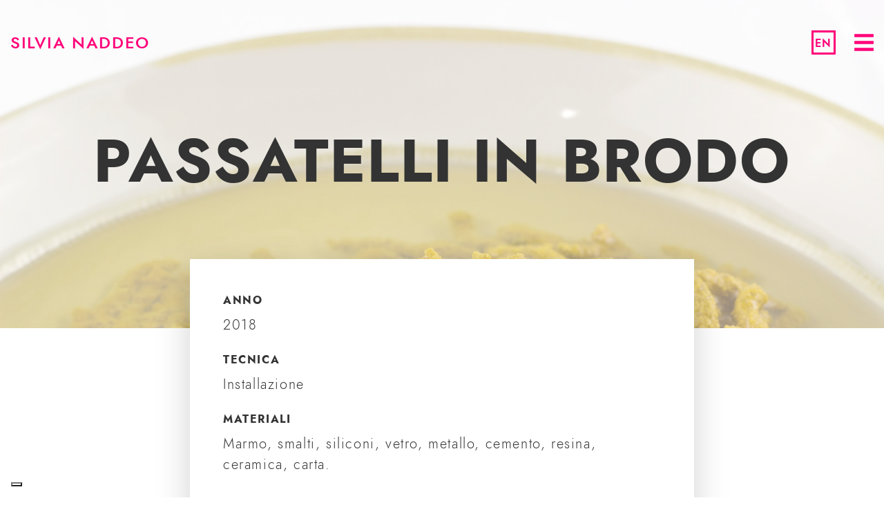

--- FILE ---
content_type: text/html; charset=UTF-8
request_url: https://silvianaddeo.com/it/works/15/passatelli-in-brodo
body_size: 3805
content:
<!DOCTYPE html>
<html lang="it-IT">

<head>
	<meta charset="utf-8">
	<meta http-equiv="X-UA-Compatible" content="IE=edge,chrome=1">
	<meta name="viewport" content="width=device-width, initial-scale=1.0, user-scalable=no">
	<meta name="apple-mobile-web-app-capable" content="yes">
	<meta name="HandheldFriendly" content="True">
	<meta name="apple-mobile-web-app-status-bar-style" content="black">

		<!-- ICON -->
	<link rel="apple-touch-icon" sizes="57x57" href="https://silvianaddeo.com/assets/ico/apple-icon-57x57.png">
	<link rel="apple-touch-icon" sizes="60x60" href="https://silvianaddeo.com/assets/ico/apple-icon-60x60.png">
	<link rel="apple-touch-icon" sizes="72x72" href="https://silvianaddeo.com/assets/ico/apple-icon-72x72.png">
	<link rel="apple-touch-icon" sizes="76x76" href="https://silvianaddeo.com/assets/ico/apple-icon-76x76.png">
	<link rel="apple-touch-icon" sizes="114x114" href="https://silvianaddeo.com/assets/ico/apple-icon-114x114.png">
	<link rel="apple-touch-icon" sizes="120x120" href="https://silvianaddeo.com/assets/ico/apple-icon-120x120.png">
	<link rel="apple-touch-icon" sizes="144x144" href="https://silvianaddeo.com/assets/ico/apple-icon-144x144.png">
	<link rel="apple-touch-icon" sizes="152x152" href="https://silvianaddeo.com/assets/ico/apple-icon-152x152.png">
	<link rel="apple-touch-icon" sizes="180x180" href="https://silvianaddeo.com/assets/ico/apple-icon-180x180.png">
	<link rel="icon" type="image/png" sizes="192x192" href="https://silvianaddeo.com/assets/ico/android-icon-192x192.png">
	<link rel="icon" type="image/png" sizes="32x32" href="https://silvianaddeo.com/assets/ico/favicon-32x32.png">
	<link rel="icon" type="image/png" sizes="96x96" href="https://silvianaddeo.com/assets/ico/favicon-96x96.png">
	<link rel="icon" type="image/png" sizes="16x16" href="https://silvianaddeo.com/assets/ico/favicon-16x16.png">
	<link rel="manifest" href="https://silvianaddeo.com/assets/ico/manifest.json">
	<meta name="msapplication-TileColor" content="#ffffff">
	<meta name="msapplication-TileImage" content="https://silvianaddeo.com/assets/ico/ms-icon-144x144.png">
	<meta name="theme-color" content="#ffffff">
	
	<title>Silvia Naddeo - Dettaglio dell'opera</title>
	<meta name="description" content="Silvia Naddeo, artista e mosaicista. L'artista fonde la propria esperienza artistica al tema del cibo, indagandone gli aspetti socio-culturali a cui è legato e che lo contraddistinguono.">
	<meta name="theme-color" content="#FF0079">

	<script type="application/ld+json">
		{
			"@context": "https://schema.org/",
			"@type": "Person",
			"name": "Silvia Naddeo",
			"url": "http://www.silvianaddeo.com",
			"image": "http://silvianaddeo.com/assets/img/bio-image.jpg",
			"sameAs": [
				"https://www.instagram.com/silvianaddeo",
				"https://www.facebook.com/SilviaNaddeoOfficial",
				"https://www.linkedin.com/in/silvia-naddeo-a1630099"
			],
			"jobTitle": "Artist",
			"worksFor": {
				"@type": "Organization",
				"name": "Silvia Naddeo"
			}
		}
	</script>

	<!-- OG -->
	<meta property="og:title" content="Silvia Naddeo - Dettaglio dell'opera" />
	<meta property="og:headline" content="Silvia Naddeo - Dettaglio dell'opera" />
	<meta property="og:type" content="website" />
	<meta property="og:description" content="Silvia Naddeo, artista e mosaicista. L'artista fonde la propria esperienza artistica al tema del cibo, indagandone gli aspetti socio-culturali a cui è legato e che lo contraddistinguono.">
	<meta property="og:url" content="https://silvianaddeo.com/" />
	<meta property="og:image" content="https://silvianaddeo.com/assets/img/bio-image.jpg" />
	<!-- Twitter Card -->
	<meta name="twitter:card" content="summary">
	<meta name="twitter:site" content="Silvia Naddeo">
	<meta name="twitter:creator" content="Silvia Naddeo">
	<meta name="twitter:url" content="https://silvianaddeo.com/">
	<meta name="twitter:title" content="Silvia Naddeo - Dettaglio dell'opera">
	<meta name="twitter:description" content="Silvia Naddeo, artista e mosaicista. L'artista fonde la propria esperienza artistica al tema del cibo, indagandone gli aspetti socio-culturali a cui è legato e che lo contraddistinguono.">
	<meta name="twitter:image" content="https://silvianaddeo.com/assets/img/bio-image.jpg">

	<link href="https://silvianaddeo.com/assets/css/lightgallery.min.css" rel="stylesheet" type="text/css" />
	<link href="https://silvianaddeo.com/assets/css/bootstrap-reboot.min.css" rel="stylesheet" type="text/css" />
	<link href="https://silvianaddeo.com/assets/css/bootstrap.min.css" rel="stylesheet" type="text/css" />
	<link href="https://silvianaddeo.com/assets/css/fonts.css" rel="stylesheet" type="text/css" />
	<link href="https://silvianaddeo.com/assets/css/application.css?v=2.1" rel="stylesheet" type="text/css" />

	
	<!-- HTML5 shim and Respond.js IE8 support of HTML5 elements and media queries -->
	<!--[if lt IE 9]>
		<script src="https://oss.maxcdn.com/libs/html5shiv/3.7.0/html5shiv.js"></script>
		<script src="https://oss.maxcdn.com/libs/respond.js/1.3.0/respond.min.js"></script>
	<![endif]-->

	<!-- <script type="text/javascript">
	var _iub = _iub || [];
	_iub.csConfiguration = {"lang":"it","siteId":1689051,"consentOnContinuedBrowsing":false,"cookiePolicyInOtherWindow":true,"cookiePolicyId":98763597,"cookiePolicyUrl":"http://silvianaddeo.com/privacy", "banner":{ "acceptButtonDisplay":true,"customizeButtonDisplay":true,"position":"bottom","backgroundColor":"#FF0079","acceptButtonColor":"#FFFFFF","acceptButtonCaptionColor":"#FF0079" }};
	</script><script type="text/javascript" src="//cdn.iubenda.com/cs/iubenda_cs.js" charset="UTF-8" async></script> -->

	<script type="text/javascript">
		var _iub = _iub || [];
		_iub.csConfiguration = {
			"askConsentAtCookiePolicyUpdate": true,
			"cookiePolicyInOtherWindow": true,
			"countryDetection": true,
			"enableLgpd": true,
			"enableUspr": true,
			"floatingPreferencesButtonColor": "#FFFFFF00",
			"floatingPreferencesButtonDisplay": "bottom-left",
			"invalidateConsentWithoutLog": true,
			"lgpdAppliesGlobally": false,
			"perPurposeConsent": true,
			"siteId": 1689051,
			"whitelabel": false,
			"cookiePolicyId": 98763597,
			"lang": "it",
			"cookiePolicyUrl": "https://silvianaddeo.com/it/privacy",
			"privacyPolicyUrl": "https://silvianaddeo.com/it/privacy",
			"privacyPolicyNoticeAtCollectionUrl": "https://silvianaddeo.com/it/privacy",
			"banner": {
				"acceptButtonCaptionColor": "#FF0079",
				"acceptButtonColor": "#FFFFFF",
				"acceptButtonDisplay": true,
				"backgroundColor": "#FF0079",
				"closeButtonRejects": true,
				"customizeButtonDisplay": true,
				"explicitWithdrawal": true,
				"listPurposes": true,
				"position": "bottom",
				"rejectButtonCaptionColor": "#FFFFFF",
				"rejectButtonColor": "#898D8F",
				"rejectButtonDisplay": true
			}
		};
	</script>
	<script type="text/javascript" src="//cdn.iubenda.com/cs/gpp/stub.js"></script>
	<script type="text/javascript" src="//cdn.iubenda.com/cs/iubenda_cs.js" charset="UTF-8" async></script>



	<!-- Google Tag Manager -->
	<script>
		(function(w, d, s, l, i) {
			w[l] = w[l] || [];
			w[l].push({
				'gtm.start': new Date().getTime(),
				event: 'gtm.js'
			});
			var f = d.getElementsByTagName(s)[0],
				j = d.createElement(s),
				dl = l != 'dataLayer' ? '&l=' + l : '';
			j.async = true;
			j.src =
				'https://www.googletagmanager.com/gtm.js?id=' + i + dl;
			f.parentNode.insertBefore(j, f);
		})(window, document, 'script', 'dataLayer', 'GTM-TVJ87626');
	</script>
	<!-- End Google Tag Manager -->
</head>

<body id="works" lang="it">
	<!-- Google Tag Manager (noscript) -->
	<noscript><iframe src="https://www.googletagmanager.com/ns.html?id=GTM-TVJ87626" height="0" width="0" style="display:none;visibility:hidden"></iframe></noscript>
	<!-- End Google Tag Manager (noscript) -->

	<!--[if lt IE 7]><p class=chromeframe>Your browser is <em>ancient!</em> <a href="http://browsehappy.com/">Upgrade to a different browser</a> or <a href="http://www.google.com/chromeframe/?redirect=true">install Google Chrome Frame</a> to experience this site.</p><![endif]-->

	<a href="#" id="to-top"><i class="fas fa-arrow-up"></i></a>
	<header class="fixed-top">
		<div class="container-fluid py-5 text-xs-left">
			<a class="" href="https://silvianaddeo.com/it/home" title="Silvia Naddeo - Dettaglio dell'opera">
				<h1 class="m-0 p-0 text-uppercase d-inline-block" id="sitename">
					Silvia Naddeo				</h1>
			</a>

			
			<div class="menu-overlay"></div>
			
			
				<a href="https://silvianaddeo.com/en/works/15/passatelli-in-brodo" id="lang-switcher">EN</a>				<a href="#" class="trigger-menu" data-toggle="offcanvas" id="open-menu"><i class="fas fa-bars fa-2x"></i></a>
				<a href="#" class="trigger-menu" data-toggle="offcanvas" id="close-menu"><i class="fas fa-minus fa-2x"></i></a>
			
			<nav>

				<div class="menu">


											<a id="menu_corporate_home" class="menu-item " href="https://silvianaddeo.com/it/home" title="Home">
							Home						</a>

											<a id="menu_corporate_bio" class="menu-item " href="https://silvianaddeo.com/it/bio" title="Bio">
							Bio						</a>

											<a id="menu_corporate_works" class="menu-item active" href="https://silvianaddeo.com/it/works" title="Opere">
							Opere						</a>

											<a id="menu_corporate_exhibitions" class="menu-item " href="https://silvianaddeo.com/it/exhibitions" title="Mostre">
							Mostre						</a>

											<a id="menu_corporate_publications" class="menu-item " href="https://silvianaddeo.com/it/publications" title="Pubblicazioni">
							Pubblicazioni						</a>

											<a id="menu_corporate_contacts" class="menu-item " href="https://silvianaddeo.com/it/contacts" title="Contatti">
							Contatti						</a>

										<h6 class="text-uppercase font-weight-bold mt-5">Seguimi su</h6>
					<a href="https://facebook.com/SilviaNaddeoOfficial" title="Facebook" target="_blank" class="menu-social"><i class="fab fa-facebook"></i></a>
					<a href="https://www.instagram.com/silvianaddeo" title="Instagram" target="_blank" class="menu-social"><i class="fab fa-instagram"></i></a>
				</div>
			</nav>



		</div>
	</header>

	
	<main class="pb-5">
	<div class="hero" style="background-image: url(https://silvianaddeo.com/files/imgcache/files/e273a853ffc12712ec3ab703474a77a9_0x0.jpg)">
		<div class="hero-text container">
			<h1 class="display-2 text-uppercase font-weight-bold text-center">Passatelli in brodo</h1>
		</div>
	</div>
	<div class="container">
		<div class="row justify-content-md-center mb-5">
			<div class="col-md-8">
				<div class="bg-white shadow-lg p-3 p-sm-5 works-description first">

					<p class="text-uppercase font-weight-bold mb-2">Anno</p>
					<p class="lead">
						2018					</p>

										<p class="text-uppercase font-weight-bold mb-2 mt-4">Tecnica</p>
					<p class="lead">
												Installazione											</p>
					

										<p class="text-uppercase font-weight-bold mb-2 mt-4">Materiali</p>
					<p class="lead">
													Marmo, smalti, siliconi, vetro, metallo, cemento, resina, ceramica, carta.											</p>
									</div>
			</div>
		</div>

		<div class="row justify-content-md-center">
			<div class="col-sm-12 text-center lightgallery">
				<a href="https://silvianaddeo.com/files/imgcache/files/e273a853ffc12712ec3ab703474a77a9_0x0.jpg">
					<img class="img-fluid my-4 mh-90" src="https://silvianaddeo.com/files/imgcache/files/e273a853ffc12712ec3ab703474a77a9_0x0.jpg">
				</a>
			                <a href="https://silvianaddeo.com/files/imgcache/files/57985af12f93f23f1218c329397c2665_0x0.jpg">
				    <img class="img-fluid my-4 mh-90" src="https://silvianaddeo.com/files/imgcache/files/57985af12f93f23f1218c329397c2665_0x0.jpg">
                </a>
				                <a href="https://silvianaddeo.com/files/imgcache/files/00ec90176afe05327f4c2894a086c5c5_0x0.jpg">
				    <img class="img-fluid my-4 mh-90" src="https://silvianaddeo.com/files/imgcache/files/00ec90176afe05327f4c2894a086c5c5_0x0.jpg">
                </a>
				                <a href="https://silvianaddeo.com/files/imgcache/files/98be8e2a849d35066d1d326e892c2f66_0x0.jpg">
				    <img class="img-fluid my-4 mh-90" src="https://silvianaddeo.com/files/imgcache/files/98be8e2a849d35066d1d326e892c2f66_0x0.jpg">
                </a>
				                <a href="https://silvianaddeo.com/files/imgcache/files/b55837ad6d89d4983dfd26d950647e5a_0x0.jpg">
				    <img class="img-fluid my-4 mh-90" src="https://silvianaddeo.com/files/imgcache/files/b55837ad6d89d4983dfd26d950647e5a_0x0.jpg">
                </a>
				                <a href="https://silvianaddeo.com/files/imgcache/files/6029210052cf61f4233b847bf1c5ab66_0x0.jpg">
				    <img class="img-fluid my-4 mh-90" src="https://silvianaddeo.com/files/imgcache/files/6029210052cf61f4233b847bf1c5ab66_0x0.jpg">
                </a>
							</div>
		</div>

			</div>
</main>
	<script src="https://static.elfsight.com/platform/platform.js" async></script>
<div class="elfsight-app-968491ce-0ca6-4568-97c8-690eb4ce6625" data-elfsight-app-lazy></div>

	<footer class="footer bg-dark text-white pt-5 pb-3">
		<div class="container text-center">
			<h1 class="m-0 p-0 text-uppercase d-inline-block" id="sitename-footer">
				<a class="text-white" href="/" title="Silvia Naddeo - Dettaglio dell'opera">
					Silvia Naddeo				</a>
			</h1>

			<div class="row pt-5 mb-5 font-weight-bold">
				<div class="col-md-3 text-center">
					<p>
						<a class="text-white" href="mailto:info@silvianaddeo.com">info@silvianaddeo.com</a>
					</p>
				</div>

				<div class="col-md-3 text-center">
					<p>
						<a class="text-white" href="tel:+393394955167">+393394955167</a>
					</p>
				</div>

				<div class="col-md-3 text-center">
					<p>
						<a class="text-white" href="https://facebook.com/SilviaNaddeoOfficial"><i class="fab fa-facebook"></i> SilviaNaddeoOfficial</a>
					</p>
				</div>

				<div class="col-md-3 text-center">
					<p>
						<a class="text-white" href="https://www.instagram.com/silvianaddeo"><i class="fab fa-instagram"></i> silvianaddeo</a>
					</p>
				</div>
			</div>


			<div id="copy-container mt-5">
				<small>&copy; 2026 Silvia Naddeo - All rights reserved - <a class="text-white font-weight-medium" href="https://silvianaddeo.com/it/privacy">Privacy &amp; Cookie policy</a></small>
			</div>

		</div>
	</footer>



	<script src="https://ajax.googleapis.com/ajax/libs/jquery/3.3.1/jquery.min.js"></script>
	<script>
		window.jQuery || document.write('<script src="https://silvianaddeo.com/assets/js/libs/jquery-1.7.1.min.js"><\/script>')
	</script>


	<!-- css -->
	<link href="https://fonts.googleapis.com/css?family=Esteban|Montserrat:200,400,500,800" rel="stylesheet">

	<!-- script -->
	<script src="https://silvianaddeo.com/assets/js/libs/lightgallery-all.min.js"></script>
	<script src="https://silvianaddeo.com/assets/js/libs/masonry.pkgd.min.js"></script>
	<script src="https://silvianaddeo.com/assets/js/libs/bootstrap.bundle.min.js"></script>
	<script src="https://silvianaddeo.com/assets/js/libs/fontawesome-all.min.js"></script>
	<script src="https://silvianaddeo.com/assets/js/script.js"></script>


	</body>

</html>

--- FILE ---
content_type: text/css
request_url: https://silvianaddeo.com/assets/css/fonts.css
body_size: 678
content:
@font-face {
    font-family: 'Jost*';
    src: url('../fonts/jost/jost-900-black.woff2') format('woff2'),
        url('../fonts/jost/jost-900-black.woff') format('woff');
    font-weight: 900;
    font-style: normal;
}

@font-face {
    font-family: 'Jost*';
    src: url('../fonts/jost/jost-900-blackitalic.woff2') format('woff2'),
        url('../fonts/jost/jost-900-blackitalic.woff') format('woff');
    font-weight: 900;
    font-style: italic;
}

@font-face {
    font-family: 'Jost*';
    src: url('../fonts/jost/jost-800-heavy.woff2') format('woff2'),
        url('../fonts/jost/jost-800-heavy.woff') format('woff');
    font-weight: 800;
    font-style: normal;
}

@font-face {
    font-family: 'Jost*';
    src: url('../fonts/jost/jost-800-heavyitalic.woff2') format('woff2'),
        url('../fonts/jost/jost-800-heavyitalic.woff') format('woff');
    font-weight: 800;
    font-style: italic;
}

@font-face {
    font-family: 'Jost*';
    src: url('../fonts/jost/jost-700-bold.woff2') format('woff2'),
        url('../fonts/jost/jost-700-bold.woff') format('woff');
    font-weight: 700;
    font-style: normal;
}

@font-face {
    font-family: 'Jost*';
    src: url('../fonts/jost/jost-700-bolditalic.woff2') format('woff2'),
        url('../fonts/jost/jost-700-bolditalic.woff') format('woff');
    font-weight: 700;
    font-style: italic;
}

@font-face {
    font-family: 'Jost*';
    src: url('../fonts/jost/jost-600-semi.woff2') format('woff2'),
        url('../fonts/jost/jost-600-semi.woff') format('woff');
    font-weight: 600;
    font-style: normal;
}

@font-face {
    font-family: 'Jost*';
    src: url('../fonts/jost/jost-600-semiitalic.woff2') format('woff2'),
        url('../fonts/jost/jost-600-semiitalic.woff') format('woff');
    font-weight: 600;
    font-style: italic;

}

@font-face {
    font-family: 'Jost*';
    src: url('../fonts/jost/jost-500-medium.woff2') format('woff2'),
        url('../fonts/jost/jost-500-medium.woff') format('woff');
    font-weight: 500;
    font-style: normal;
}

@font-face {
    font-family: 'Jost*';
    src: url('../fonts/jost/jost-500-mediumitalic.woff2') format('woff2'),
        url('../fonts/jost/jost-500-mediumitalic.woff') format('woff');
    font-weight: 500;
    font-style: italic;
}

@font-face {
    font-family: 'Jost*';
    src: url('../fonts/jost/jost-400-book.woff2') format('woff2'),
        url('../fonts/jost/jost-400-book.woff') format('woff');
    font-weight: 400;
    font-style: normal;
}


@font-face {
    font-family: 'Jost*';
    src: url('../fonts/jost/jost-400-bookitalic.woff2') format('woff2'),
        url('../fonts/jost/jost-400-bookitalic.woff') format('woff');
    font-weight: 400;
    font-style: italic;
}

@font-face {
    font-family: 'Jost*';
    src: url('../fonts/jost/jost-300-light.woff2') format('woff2'),
        url('../fonts/jost/jost-300-light.woff') format('woff');
    font-weight: 300;
    font-style: normal;
}

@font-face {
    font-family: 'Jost*';
    src: url('../fonts/jost/jost-300-lightitalic.woff2') format('woff2'),
        url('../fonts/jost/jost-300-lightitalic.woff') format('woff');
    font-weight: 300;
    font-style: italic;
}

@font-face {
    font-family: 'Jost*';
    src: url('../fonts/jost/jost-200-thin.woff2') format('woff2'),
        url('../fonts/jost/jost-200-thin.woff') format('woff');
    font-weight: 200;
    font-style: normal;
}

@font-face {
    font-family: 'Jost*';
    src: url('../fonts/jost/jost-200-thinitalic.woff2') format('woff2'),
        url('../fonts/jost/jost-200-thinitalic.woff') format('woff');
    font-weight: 200;
    font-style: italic;
}

@font-face {
    font-family: 'Jost*';
    src: url('../fonts/jost/jost-100-hairline.woff2') format('woff2'),
        url('../fonts/jost/jost-100-hairline.woff') format('woff');
    font-weight: 100;
    font-style: normal;
}

@font-face {
    font-family: 'Jost*';
    src: url('../fonts/jost/jost-100-hairlineitalic.woff2') format('woff2'),
        url('../fonts/jost/jost-100-hairlineitalic.woff') format('woff');
    font-weight: 100;
    font-style: italic;
}


.font-weight-900 {
    font-weight: 900 !important;
}

.font-weight-800 {
    font-weight: 800 !important;
}

.font-weight-700 {
    font-weight: 700 !important;
}

.font-weight-600 {
    font-weight: 600 !important;
}

.font-weight-500 {
    font-weight: 500 !important;
}

.font-weight-400 {
    font-weight: 400 !important;
}

.font-weight-300 {
    font-weight: 300 !important;
}

.font-weight-200 {
    font-weight: 200 !important;
}

.font-weight-100 {
    font-weight: 100 !important;
}

/**
ICONS
**/
@font-face {
    font-family: 'icomoon';
    src: url('../fonts/icons/icomoon.eot?ax8gr5');
    src: url('../fonts/icons/icomoon.eot?ax8gr5#iefix') format('embedded-opentype'),
        url('../fonts/icons/icomoon.ttf?ax8gr5') format('truetype'),
        url('../fonts/icons/icomoon.woff?ax8gr5') format('woff'),
        url('../fonts/icons/icomoon.svg?ax8gr5#icomoon') format('svg');
    font-weight: normal;
    font-style: normal;
}

[class^="icon-"],
[class*=" icon-"] {
    font-family: 'icomoon' !important;
    speak: none;
    font-style: normal;
    font-weight: normal;
    font-variant: normal;
    text-transform: none;
    line-height: 1;

    /* Better Font Rendering =========== */
    -webkit-font-smoothing: antialiased;
    -moz-osx-font-smoothing: grayscale;
}
  .icon-facebook:before {
    content: "\e900";
  }
  .icon-instagram:before {
    content: "\e901";
  }
  .icon-menu:before {
    content: "\e902";
  }
  .icon-x:before {
    content: "\e903";
  }
  .icon-arrow-up:before {
    content: "\e904";
  }

--- FILE ---
content_type: text/css
request_url: https://silvianaddeo.com/assets/css/application.css?v=2.1
body_size: 2220
content:
/** Bootstrap grid extension **/
@media (min-width: 1600px) {
  .container {
    max-width: 1540px;
  }

  .col-xxl-1 {
    -webkit-box-flex: 0;
    -ms-flex: 0 0 8.333333%;
    flex: 0 0 8.333333%;
    max-width: 8.333333%;
  }

  .col-xxl-2 {
    -webkit-box-flex: 0;
    -ms-flex: 0 0 16.666667%;
    flex: 0 0 16.666667%;
    max-width: 16.666667%;
  }

  .col-xxl-3 {
    -webkit-box-flex: 0;
    -ms-flex: 0 0 25%;
    flex: 0 0 25%;
    max-width: 25%;
  }

  .col-xxl-4 {
    -webkit-box-flex: 0;
    -ms-flex: 0 0 33.333333%;
    flex: 0 0 33.333333%;
    max-width: 33.333333%;
  }

  .col-xxl-5 {
    -webkit-box-flex: 0;
    -ms-flex: 0 0 41.666667%;
    flex: 0 0 41.666667%;
    max-width: 41.666667%;
  }

  .col-xxl-6 {
    -webkit-box-flex: 0;
    -ms-flex: 0 0 50%;
    flex: 0 0 50%;
    max-width: 50%;
  }

  .col-xxl-7 {
    -webkit-box-flex: 0;
    -ms-flex: 0 0 58.333333%;
    flex: 0 0 58.333333%;
    max-width: 58.333333%;
  }

  .col-xxl-8 {
    -webkit-box-flex: 0;
    -ms-flex: 0 0 66.666667%;
    flex: 0 0 66.666667%;
    max-width: 66.666667%;
  }

  .col-xxl-9 {
    -webkit-box-flex: 0;
    -ms-flex: 0 0 75%;
    flex: 0 0 75%;
    max-width: 75%;
  }

  .col-xxl-10 {
    -webkit-box-flex: 0;
    -ms-flex: 0 0 83.333333%;
    flex: 0 0 83.333333%;
    max-width: 83.333333%;
  }

  .col-xxl-11 {
    -webkit-box-flex: 0;
    -ms-flex: 0 0 91.666667%;
    flex: 0 0 91.666667%;
    max-width: 91.666667%;
  }

  .col-xxl-12 {
    -webkit-box-flex: 0;
    -ms-flex: 0 0 100%;
    flex: 0 0 100%;
    max-width: 100%;
  }
}

/******************************************
 * Style
 ******************************************/
::selection {
  background: #ff0079;
  color: #fff;
}

::-moz-selection {
  background: #ff0079;
  color: #fff;
}

body {
  overflow-y: overlay !important;
  overflow-x: hidden;
}

body#bio {
  background-image: url("../img/bio-image.jpg");
  background-size: cover;
  background-attachment: fixed;
  position: relative;
}

body#bio:before {
  content: "";
  position: absolute;
  top: 0;
  bottom: 0;
  left: 0;
  right: 0;
  background: rgba(255, 255, 255, 0.9);
}

body.open {
  overflow: hidden !important;
}

::-webkit-scrollbar {
  width: 10px;
  height: 10px;
}

::-webkit-scrollbar-track {
  background-color: hsla(200, 0%, 50%, 0.1);
  border-width: 0;
}

::-webkit-scrollbar-thumb {
  border-radius: 10px;
  background-color: #ff0079;
  border-style: solid;
  border-color: transparent;
  border-width: 2px;
  background-clip: content-box;
}

::-webkit-scrollbar-thumb:hover {
  background-color: hsla(250, 0%, 50%, 0.7);
  border-style: solid;
  border-color: transparent;
  border-width: 2px;
  background-clip: padding-box;
}

/* hidden elements */
::-webkit-scrollbar-button,
::-webkit-scrollbar-track-piece,
::-webkit-scrollbar-corner,
::-webkit-resizer {
  display: none;
}

.bg-primary {
  background-color: #ff0079 !important;
}

.btn-primary {
  color: #fff;
  background-color: #ff0079;
  border-color: #ff0079;
}

.btn.btn-primary:hover,
.btn.btn-primary:not(:disabled):not(.disabled):active {
  color: #fff;
  background-color: #426e7c;
  border-color: #3d6674;
}

.btn-primary:focus,
.btn-primary.focus {
  box-shadow: 0 0 0 3px rgba(79, 132, 149, 0.5);
}

.btn-primary.disabled,
.btn-primary:disabled {
  background-color: #ff0079;
  border-color: #ff0079;
}

.btn-primary:active,
.btn-primary.active,
.show > .btn-primary.dropdown-toggle {
  background-color: #426e7c;
  background-image: none;
  border-color: #3d6674;
}

.mh-90 {
  max-height: 90vh;
  width: auto;
}

.font-weight-medium {
  font-weight: 500;
}

.font-big {
  font-size: 2rem;
}

.serif {
  font-family: Esteban, Georgia, serif;
}

.hero {
  min-height: 66vh;
  background-size: cover;
  background-attachment: fixed;
  position: relative;
  display: flex;
  align-items: center;
}

.hero:after {
  content: "";
  position: absolute;
  width: 100%;
  top: 0;
  bottom: 0;
  background: rgba(255, 255, 255, 0.4);
  z-index: 0;
}

.hero-text {
  position: relative;
  z-index: 1;
}

.divider {
  width: 50px;
  height: 5px;
  background-color: #333333;
  margin: 25px 0 30px;
}

@media (max-width: 575px) {
  .display-1 {
    font-size: 3rem;
    font-weight: 300;
    line-height: 1;
  }

  .display-2 {
    font-size: 2.75rem;
    font-weight: 300;
    line-height: 1;
  }

  .display-3 {
    font-size: 2rem;
    font-weight: 300;
    line-height: 1;
  }

  .display-4 {
    font-size: 1.75rem;
    font-weight: 300;
    line-height: 1;
  }

  .d-block {
    width: 100%;
  }

  p {
    font-size: 0.8rem;
  }
}

.social-icon {
  padding: 0.6rem 1rem;
  font-size: 38px;
}

.social-icon svg {
  width: 38px !important;
  display: inline-block;
}

#to-top {
  position: fixed;
  bottom: 30px;
  right: 15px;
  font-size: 30px;
  z-index: 5;
  display: none;
}

header {
  position: relative;
  height: 125px;
}

#sitename {
  font-size: 24px;
}

.menu {
  position: fixed;
  right: 0;
  transform: translateX(120%);
  top: 0;
  width: 100vw;
  max-width: 400px;
  height: 100%;
  padding: 6em 4em;
  text-align: left;
  transition: transform 0.5s ease-in;

  background: rgb(255, 0, 121);
  background: -moz-linear-gradient(
    180deg,
    rgba(255, 0, 121, 1) 0%,
    rgba(255, 0, 121, 1) 35%,
    rgba(255, 80, 148, 1) 100%
  );
  background: -webkit-linear-gradient(
    180deg,
    rgba(255, 0, 121, 1) 0%,
    rgba(255, 0, 121, 1) 35%,
    rgba(255, 80, 148, 1) 100%
  );
  background: linear-gradient(
    180deg,
    rgba(255, 0, 121, 1) 0%,
    rgba(255, 0, 121, 1) 35%,
    rgba(255, 80, 148, 1) 100%
  );
  filter: progid:DXImageTransform.Microsoft.gradient(startColorstr="#ff0079", endColorstr="#ff5094", GradientType=1);

  z-index: 2;
}

.menu.open {
  transform: translateX(0);
}

.menu a {
  color: #fff;
}

.menu a.menu-item {
  display: block;
  padding: 1rem 0;
  font-size: 28px;
  font-weight: 500;
}

.menu a.menu-social {
  padding: 0.6rem 0;
  font-size: 24px;
  margin-right: 15px;
}

a#lang-switcher {
  position: absolute;
  right: 70px;
  top: 35%;
  margin: 0;
  font-size: 16px;
  z-index: 5;
  border: 3px solid #ff0079;
  width: 35px;
  text-align: center;
  height: 35px;
  line-height: 32px;
  font-weight: 600;
}

a#lang-switcher:hover {
  border-color: #00ff88;
}

a.trigger-menu {
  position: absolute;
  right: 15px;
  top: 50%;
  margin: 0;
  z-index: 5;
  transform: translateY(-50%);
  transform-origin: center;
  transition: all 0.3s ease-in;
}

a.trigger-menu i {
  font-size: 30px;
}

.open a.trigger-menu {
  color: #fff;
}

a.trigger-menu#open-menu {
  opacity: 1;
  visibility: visible;

  transform: rorateY(0) translateY(-50%);
}

.open a.trigger-menu#open-menu {
  opacity: 0;
  visibility: hidden;

  transform: rorateY(90deg) translateY(-50%);
}

a.trigger-menu#close-menu {
  opacity: 0;
  visibility: hidden;
  transform: rorateY(90deg) translateY(-50%);
}

.open a.trigger-menu#close-menu {
  opacity: 1;
  visibility: visible;
  transform: rorateY(0) translateY(-50%);
}

.menu-overlay {
  position: fixed;
  top: 0;
  left: 0;
  bottom: 0;
  right: 0;
  background-color: rgba(255, 255, 255, 0);
  visibility: hidden;
  transition: all 0.5s;
  z-index: 1;
}

.open .menu-overlay {
  visibility: visible;
  background-color: rgba(0, 255, 136, 0.6);
}

main {
  padding-top: 125px;
}

#works .hero {
  margin-top: -125px;
}

/** Style **/
html {
  box-sizing: border-box;
}

*,
*:before,
*:after {
  box-sizing: inherit;
}

body {
  font-family: "Jost*", sans-serif;
  overflow-x: hidden;
  color: #333;
  letter-spacing: 0.1rem;
}

a {
  color: #ff0079;
}

a:hover,
a.active {
  text-decoration: none;
  color: #00ff88;
}

main a {
  background-color: #ff0079;
  color: #ffffff;
  font-weight: bold;

  transition: all 0.3s ease;
}

main a:hover,
main a.active {
  text-decoration: none;
  color: #ff0079;
  background-color: transparent;
}

main .lightgallery a {
  background-color: transparent;
}

.full-hero {
  width: 100vw;
  height: 100vh;
  background-size: cover;
  background-repeat: no-repeat;
  background-position: center;
  margin-top: -125px;
  position: relative;
}

body#home .full-hero::before {
  content: "";
  position: absolute;
  top: 0;
  right: 0;
  bottom: 0;
  left: 0;
  background-color: rgba(255, 255, 255, 0.3);
}

#works-list .box {
  position: relative;
  width: 100%;
  padding: 2rem;
}

#works-list .box .background-image {
  position: absolute;
  top: 0;
  bottom: 0;
  left: 0;
  right: 0;
  background-size: cover;
  background-position: center;

  transition: all 0.2s ease;
}

#works-list .box .container {
  position: relative;
}

#works-list .box .box-text {
  position: absolute;
  bottom: 0;
  left: 0;
  background: rgba(255, 255, 255, 0.6);
  padding: 30px 40px;
  transition: all 0.3s ease;
  color: #111;
}

#works-list .box:hover .box-text {
  color: #fff;
  background: #ff0079;
}

#works-list .box .box-img img {
  display: block;
  transition: all 1s ease;
  filter: opacity(0);
  transform: scale(0.8);
}

#works-list .box:hover .box-img img {
  -transform: scale(1);
  -filter: opacity(100%);
  -filter: blur(6px) brightness(1.1);
}

#works-list .box.box-odd .box-img img {
  margin-left: auto;
}

#exhibitions-list .exhibitions-work,
#exhibitions-list .exhibitions-place {
  line-height: 1.4em;
}

@media (max-width: 575px) {
  #works-list .box .box-text .display-4 {
    font-size: 1.2rem;
  }

  #works-list .box {
    position: relative;
    width: 100%;
    padding: 1rem;
  }
}

.works-description.first {
  margin-top: -100px;
}

footer {
  position: relative;
}


--- FILE ---
content_type: application/javascript; charset=utf-8
request_url: https://cs.iubenda.com/cookie-solution/confs/js/98763597.js
body_size: -289
content:
_iub.csRC = { showBranding: false, publicId: '9173898f-6db6-11ee-8bfc-5ad8d8c564c0', floatingGroup: false };
_iub.csEnabled = true;
_iub.csPurposes = [4,5,3,1];
_iub.cpUpd = 1709851667;
_iub.csT = 0.025;
_iub.googleConsentModeV2 = true;
_iub.totalNumberOfProviders = 5;


--- FILE ---
content_type: application/javascript
request_url: https://silvianaddeo.com/assets/js/script.js
body_size: 497
content:
'use strict';
$(document).ready(function () {
    // Offcanvas menu
    $('[data-toggle="offcanvas"]').on('click', function (e) {
        e.preventDefault()
        $('.menu').toggleClass('open');
        $('body').toggleClass('open');
    });

    $('.menu-overlay').on('click', function (e) {
        e.preventDefault()
        console.log('Close menu');
        $('.menu').removeClass('open');
        $('body').removeClass('open');
    });


    /* TO TOP **/
    $(window).scroll(function () {
        if ($(this).scrollTop() >= 50) { // If page is scrolled more than 50px
            $('#to-top').fadeIn(200); // Fade in the arrow
        } else {
            $('#to-top').fadeOut(200); // Else fade out the arrow
        }
    });
    $('#to-top').click(function (e) { // When arrow is clicked
        e.preventDefault();
        $('body,html').animate({
            scrollTop: 0 // Scroll to top of body
        }, 500);
    });

    $('.grid').masonry({
        itemSelector: '.grid-item', // use a separate class for itemSelector, other than .col-
        columnWidth: '.grid-sizer',
        percentPosition: true,
        horizontalOrder: true
    });
    $(".lightgallery").lightGallery({
        mode: 'lg-fade',
        cssEasing: 'cubic-bezier(0.25, 0, 0.25, 1)',
        download: false,
        counter: false
    });

    
});